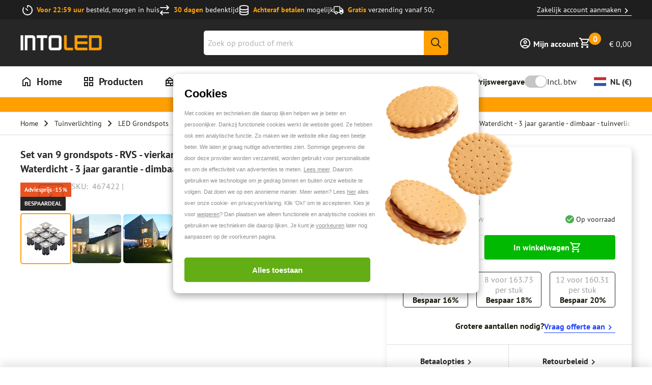

--- FILE ---
content_type: application/javascript; charset=utf-8
request_url: https://www.into-led.com/_next/static/chunks/2179.3dcfa42a620a5ee2.js
body_size: 1775
content:
"use strict";(self.webpackChunk_N_E=self.webpackChunk_N_E||[]).push([[2179],{52179:function(M,t,j){j.r(t),j.d(t,{ReactComponent:function(){return u}});var N,L=j(52983),g=["title","titleId"];function I(){return(I=Object.assign?Object.assign.bind():function(M){for(var t=1;t<arguments.length;t++){var j=arguments[t];for(var N in j)({}).hasOwnProperty.call(j,N)&&(M[N]=j[N])}return M}).apply(null,arguments)}var u=(0,L.forwardRef)(function(M,t){var j=M.title,u=M.titleId,c=function(M,t){if(null==M)return{};var j,N,L=function(M,t){if(null==M)return{};var j={};for(var N in M)if(({}).hasOwnProperty.call(M,N)){if(-1!==t.indexOf(N))continue;j[N]=M[N]}return j}(M,t);if(Object.getOwnPropertySymbols){var g=Object.getOwnPropertySymbols(M);for(N=0;N<g.length;N++)j=g[N],-1===t.indexOf(j)&&({}).propertyIsEnumerable.call(M,j)&&(L[j]=M[j])}return L}(M,g);return L.createElement("svg",I({xmlns:"http://www.w3.org/2000/svg",height:"1em",viewBox:"0 0 640 512",ref:t,"aria-labelledby":u},c),j?L.createElement("title",{id:u},j):null,N||(N=L.createElement("path",{d:"M354.9 121.7c13.8 16 36.5 21.1 55.9 12.5c8.9-3.9 18.7-6.2 29.2-6.2c39.8 0 72 32.2 72 72c0 4-.3 7.9-.9 11.7c-3.5 21.6 8.1 42.9 28.1 51.7C570.4 276.9 592 308 592 344c0 46.8-36.6 85.2-82.8 87.8c-.6 0-1.3 .1-1.9 .2H504 144c-53 0-96-43-96-96c0-41.7 26.6-77.3 64-90.5c19.2-6.8 32-24.9 32-45.3l0-.2v0 0c0-66.3 53.7-120 120-120c36.3 0 68.8 16.1 90.9 41.7zM512 480v-.2c71.4-4.1 128-63.3 128-135.8c0-55.7-33.5-103.7-81.5-124.7c1-6.3 1.5-12.8 1.5-19.3c0-66.3-53.7-120-120-120c-17.4 0-33.8 3.7-48.7 10.3C360.4 54.6 314.9 32 264 32C171.2 32 96 107.2 96 200l0 .2C40.1 220 0 273.3 0 336c0 79.5 64.5 144 144 144H464h40 8zM223 255c-9.4 9.4-9.4 24.6 0 33.9s24.6 9.4 33.9 0l39-39V384c0 13.3 10.7 24 24 24s24-10.7 24-24V249.9l39 39c9.4 9.4 24.6 9.4 33.9 0s9.4-24.6 0-33.9l-80-80c-9.4-9.4-24.6-9.4-33.9 0l-80 80z"})))});t.default="[data-uri]"}}]);

--- FILE ---
content_type: application/javascript; charset=utf-8
request_url: https://www.into-led.com/_next/static/chunks/7628.f15abf15edc498b5.js
body_size: 1526
content:
"use strict";(self.webpackChunk_N_E=self.webpackChunk_N_E||[]).push([[7628],{77628:function(M,g,N){N.r(g),N.d(g,{ReactComponent:function(){return I}});var T,D=N(52983),j=["title","titleId"];function u(){return(u=Object.assign?Object.assign.bind():function(M){for(var g=1;g<arguments.length;g++){var N=arguments[g];for(var T in N)({}).hasOwnProperty.call(N,T)&&(M[T]=N[T])}return M}).apply(null,arguments)}var I=(0,D.forwardRef)(function(M,g){var N=M.title,I=M.titleId,e=function(M,g){if(null==M)return{};var N,T,D=function(M,g){if(null==M)return{};var N={};for(var T in M)if(({}).hasOwnProperty.call(M,T)){if(-1!==g.indexOf(T))continue;N[T]=M[T]}return N}(M,g);if(Object.getOwnPropertySymbols){var j=Object.getOwnPropertySymbols(M);for(T=0;T<j.length;T++)N=j[T],-1===g.indexOf(N)&&({}).propertyIsEnumerable.call(M,N)&&(D[N]=M[N])}return D}(M,j);return D.createElement("svg",u({width:24,height:24,viewBox:"0 0 24 24",fill:"none",xmlns:"http://www.w3.org/2000/svg",ref:g,"aria-labelledby":I},e),N?D.createElement("title",{id:I},N):null,T||(T=D.createElement("g",{id:"Shopping Cart"},D.createElement("path",{id:"icon",d:"M7 22C6.45 22 5.97917 21.8042 5.5875 21.4125C5.19583 21.0208 5 20.55 5 20C5 19.45 5.19583 18.9792 5.5875 18.5875C5.97917 18.1958 6.45 18 7 18C7.55 18 8.02083 18.1958 8.4125 18.5875C8.80417 18.9792 9 19.45 9 20C9 20.55 8.80417 21.0208 8.4125 21.4125C8.02083 21.8042 7.55 22 7 22ZM17 22C16.45 22 15.9792 21.8042 15.5875 21.4125C15.1958 21.0208 15 20.55 15 20C15 19.45 15.1958 18.9792 15.5875 18.5875C15.9792 18.1958 16.45 18 17 18C17.55 18 18.0208 18.1958 18.4125 18.5875C18.8042 18.9792 19 19.45 19 20C19 20.55 18.8042 21.0208 18.4125 21.4125C18.0208 21.8042 17.55 22 17 22ZM6.15 6L8.55 11H15.55L18.3 6H6.15ZM5.2 4H19.95C20.3333 4 20.625 4.17083 20.825 4.5125C21.025 4.85417 21.0333 5.2 20.85 5.55L17.3 11.95C17.1167 12.2833 16.8708 12.5417 16.5625 12.725C16.2542 12.9083 15.9167 13 15.55 13H8.1L7 15H19V17H7C6.25 17 5.68333 16.6708 5.3 16.0125C4.91667 15.3542 4.9 14.7 5.25 14.05L6.6 11.6L3 4H1V2H4.25L5.2 4Z"}))))});g.default="[data-uri]"}}]);

--- FILE ---
content_type: application/javascript; charset=utf-8
request_url: https://www.into-led.com/_next/static/chunks/1712.7f6b80b6af7df581.js
body_size: 561
content:
"use strict";(self.webpackChunk_N_E=self.webpackChunk_N_E||[]).push([[1712],{31712:function(e,n,t){t.r(n),t.d(n,{ReactComponent:function(){return u}});var r,i=t(52983),l=["title","titleId"];function a(){return(a=Object.assign?Object.assign.bind():function(e){for(var n=1;n<arguments.length;n++){var t=arguments[n];for(var r in t)({}).hasOwnProperty.call(t,r)&&(e[r]=t[r])}return e}).apply(null,arguments)}var u=(0,i.forwardRef)(function(e,n){var t=e.title,u=e.titleId,o=function(e,n){if(null==e)return{};var t,r,i=function(e,n){if(null==e)return{};var t={};for(var r in e)if(({}).hasOwnProperty.call(e,r)){if(-1!==n.indexOf(r))continue;t[r]=e[r]}return t}(e,n);if(Object.getOwnPropertySymbols){var l=Object.getOwnPropertySymbols(e);for(r=0;r<l.length;r++)t=l[r],-1===n.indexOf(t)&&({}).propertyIsEnumerable.call(e,t)&&(i[t]=e[t])}return i}(e,l);return i.createElement("svg",a({width:24,height:24,viewBox:"0 0 24 24",fill:"none",xmlns:"http://www.w3.org/2000/svg",ref:n,"aria-labelledby":u},o),t?i.createElement("title",{id:u},t):null,r||(r=i.createElement("g",{id:"Close"},i.createElement("path",{id:"icon",d:"M6.4 19L5 17.6L10.6 12L5 6.4L6.4 5L12 10.6L17.6 5L19 6.4L13.4 12L19 17.6L17.6 19L12 13.4L6.4 19Z"}))))});n.default="[data-uri]"}}]);

--- FILE ---
content_type: application/javascript; charset=utf-8
request_url: https://www.into-led.com/_next/static/chunks/9615.9cd0c9cd6466e47e.js
body_size: 1203
content:
"use strict";(self.webpackChunk_N_E=self.webpackChunk_N_E||[]).push([[9615],{89615:function(M,I,t){t.r(I),t.d(I,{ReactComponent:function(){return N}});var D,e=t(52983),n=["title","titleId"];function r(){return(r=Object.assign?Object.assign.bind():function(M){for(var I=1;I<arguments.length;I++){var t=arguments[I];for(var D in t)({}).hasOwnProperty.call(t,D)&&(M[D]=t[D])}return M}).apply(null,arguments)}var N=(0,e.forwardRef)(function(M,I){var t=M.title,N=M.titleId,y=function(M,I){if(null==M)return{};var t,D,e=function(M,I){if(null==M)return{};var t={};for(var D in M)if(({}).hasOwnProperty.call(M,D)){if(-1!==I.indexOf(D))continue;t[D]=M[D]}return t}(M,I);if(Object.getOwnPropertySymbols){var n=Object.getOwnPropertySymbols(M);for(D=0;D<n.length;D++)t=n[D],-1===I.indexOf(t)&&({}).propertyIsEnumerable.call(M,t)&&(e[t]=M[t])}return e}(M,n);return e.createElement("svg",r({xmlns:"http://www.w3.org/2000/svg",viewBox:"0 0 448 512",ref:I,"aria-labelledby":N},y),t?e.createElement("title",{id:N},t):null,D||(D=e.createElement("path",{d:"M136 32h-112C10.75 32 0 42.75 0 56v112C0 181.3 10.75 192 24 192C37.26 192 48 181.3 48 168V80h88C149.3 80 160 69.25 160 56S149.3 32 136 32zM424 32h-112C298.7 32 288 42.75 288 56c0 13.26 10.75 24 24 24h88v88C400 181.3 410.7 192 424 192S448 181.3 448 168v-112C448 42.75 437.3 32 424 32zM136 432H48v-88C48 330.7 37.25 320 24 320S0 330.7 0 344v112C0 469.3 10.75 480 24 480h112C149.3 480 160 469.3 160 456C160 442.7 149.3 432 136 432zM424 320c-13.26 0-24 10.75-24 24v88h-88c-13.26 0-24 10.75-24 24S298.7 480 312 480h112c13.25 0 24-10.75 24-24v-112C448 330.7 437.3 320 424 320z"})))});I.default="[data-uri]"}}]);

--- FILE ---
content_type: application/javascript; charset=utf-8
request_url: https://www.into-led.com/_next/static/chunks/7915.4c78eb97791c53ca.js
body_size: 455
content:
"use strict";(self.webpackChunk_N_E=self.webpackChunk_N_E||[]).push([[7915],{27915:function(e,n,t){t.r(n),t.d(n,{ReactComponent:function(){return u}});var r,i=t(52983),l=["title","titleId"];function a(){return(a=Object.assign?Object.assign.bind():function(e){for(var n=1;n<arguments.length;n++){var t=arguments[n];for(var r in t)({}).hasOwnProperty.call(t,r)&&(e[r]=t[r])}return e}).apply(null,arguments)}var u=(0,i.forwardRef)(function(e,n){var t=e.title,u=e.titleId,c=function(e,n){if(null==e)return{};var t,r,i=function(e,n){if(null==e)return{};var t={};for(var r in e)if(({}).hasOwnProperty.call(e,r)){if(-1!==n.indexOf(r))continue;t[r]=e[r]}return t}(e,n);if(Object.getOwnPropertySymbols){var l=Object.getOwnPropertySymbols(e);for(r=0;r<l.length;r++)t=l[r],-1===n.indexOf(t)&&({}).propertyIsEnumerable.call(e,t)&&(i[t]=e[t])}return i}(e,l);return i.createElement("svg",a({width:24,height:24,viewBox:"0 0 24 24",fill:"none",xmlns:"http://www.w3.org/2000/svg",ref:n,"aria-labelledby":u},c),t?i.createElement("title",{id:u},t):null,r||(r=i.createElement("g",{id:"Variant=Minus"},i.createElement("path",{id:"icon",d:"M5 13V11H19V13H5Z"}))))});n.default="[data-uri]"}}]);

--- FILE ---
content_type: application/javascript; charset=utf-8
request_url: https://www.into-led.com/_next/static/chunks/7477.a885d7f3bbedc17d.js
body_size: 581
content:
"use strict";(self.webpackChunk_N_E=self.webpackChunk_N_E||[]).push([[7477],{47477:function(e,t,n){n.r(t),n.d(t,{ReactComponent:function(){return u}});var r,l=n(52983),i=["title","titleId"];function a(){return(a=Object.assign?Object.assign.bind():function(e){for(var t=1;t<arguments.length;t++){var n=arguments[t];for(var r in n)({}).hasOwnProperty.call(n,r)&&(e[r]=n[r])}return e}).apply(null,arguments)}var u=(0,l.forwardRef)(function(e,t){var n=e.title,u=e.titleId,c=function(e,t){if(null==e)return{};var n,r,l=function(e,t){if(null==e)return{};var n={};for(var r in e)if(({}).hasOwnProperty.call(e,r)){if(-1!==t.indexOf(r))continue;n[r]=e[r]}return n}(e,t);if(Object.getOwnPropertySymbols){var i=Object.getOwnPropertySymbols(e);for(r=0;r<i.length;r++)n=i[r],-1===t.indexOf(n)&&({}).propertyIsEnumerable.call(e,n)&&(l[n]=e[n])}return l}(e,i);return l.createElement("svg",a({width:24,height:24,viewBox:"0 0 24 24",fill:"none",xmlns:"http://www.w3.org/2000/svg",ref:t,"aria-labelledby":u},c),n?l.createElement("title",{id:u},n):null,r||(r=l.createElement("g",{id:"Angle=Right"},l.createElement("path",{id:"icon",d:"M13.9998 17V13H5.0798L5.0498 10.99H13.9998V7L18.9998 12L13.9998 17Z"}))))});t.default="[data-uri]"}}]);